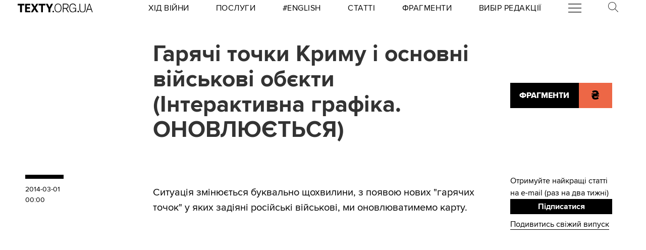

--- FILE ---
content_type: text/html
request_url: https://kinoafisha.ua/widget/index_ua.html
body_size: 2595
content:
<!DOCTYPE html>
<html lang="en">
<head>
    <meta charset="UTF-8">
    <title>Kino banner</title>

    <style>*{-webkit-box-sizing: border-box;-moz-box-sizing: border-box;box-sizing: border-box;padding: 0;margin: 0;border: 0}.box{width: 100%;height: 100%;text-align: center}#contOffer{display: inline-block;text-align: center;min-width: 300px;max-width: 300px;height: 250px;background: url('/themes/kino/images/widget/ka_body_bg.png') 0 98% / contain no-repeat;position: relative;overflow: hidden}#contTopOffer{float: left;width: 300px;height: 48px;background: url('/themes/kino/images/widget/ka_top_bg.png') 0 0 / contain no-repeat}#contOfferLogo{display: block;text-decoration: none;padding: 15px 0}#contBody{clear: both}.contCarouselTitle{display: inline-block;vertical-align: top;padding: 10px 0 1px;font-size: 14px;line-height: 14px;width: 200px;white-space: nowrap;overflow: hidden;text-overflow: ellipsis}.contCarouselTitle a{text-decoration: none;font-family: Arial;font-weight: bold;font-size: 14px;line-height: 14px;color: #000}.contCarouselGenre{font-family: Arial;display: inline-block;vertical-align: middle;padding: 0px 0 7px;font-weight: normal;white-space: nowrap;width: 200px;margin: 0 auto 3px}.contCarouselGenre a{display: block;font-family: Arial;font-size: 11px;line-height: 11px;color: #757474;text-decoration: none;overflow: hidden;width: 200px;white-space: nowrap;text-overflow: ellipsis}#contCarouselBox{width: 258px;height: 193px;margin: auto;position: relative}.contCarouselButton .buttonBuy{display: inline-block;vertical-align: middle;background: url('/themes/kino/images/widget/ka_btn.png') 50% 0 no-repeat;width: 132px;height: 35px;text-decoration: none;font-family: 'Open Sans', Arial, sans-serif;font-size: 12px;line-height: 32px;font-weight: 700;color: #fff;text-transform: uppercase;position: absolute;left: 125px;bottom: -13px;margin: auto;z-index: 5;text-shadow: 0 1px 0 #9b5b2d}.contCarouselButton .buttonBuy:hover{opacity: .95}.contCarouselButton .buttonBuy:focus{outline: none}.contCarouselButton .buttonBuy:active{bottom: -14px}#kb-slider{margin: auto;height: 193px !important}#kb-slider > div{padding: 0 10px; -webkit-transition: .5s ease; -moz-transition: .5 ease; transition: .5s ease; animation: none !important;}#kb-slider img{-moz-box-shadow: 0 1px 3px rgba(0,0,0,.5);-webkit-box-shadow: 0 1px 3px rgba(0,0,0,.5);box-shadow: 0 1px 3px rgba(0,0,0,.5)}.slidr-control{width: 12px !important;height: 19px !important}.slidr-control.left{left: 10px !important;margin-top: 16px !important;background: url('/themes/kino/images/widget/ka_arr_l_bg.png') 0 0 no-repeat}.slidr-control.left:after, .slidr-control.right:after{content: "";display: none}.slidr-control.right{right: 10px !important;margin-top: 16px !important;background: url('/themes/kino/images/widget/ka_arr_r_bg.png') 0 0 no-repeat}.slidr-control.up,.slidr-control.down{display: none}

.contCarouselButton .buttonAdv{display:inline-block;vertical-align:middle;width:140px;height:35px;text-decoration:none;position:absolute;left:125px;bottom:-13px;margin:auto;z-index:5}#kb-slider .buttonAdv > img{box-shadow:none}</style>

    </head>
<body>
<div id="contOffer">

    <div id="contTopOffer">
        <div id="contTopOfferInner">
            <a href="http://kinoafisha.ua" id="contOfferLogo" target="_blank">
                <img src="//kinoafisha.ua/themes/kino/images/widget/ka_logo_ua.png" alt="">
            </a>
        </div>
    </div>

    <div id="contBody">
        <div id="contCarousel">
            <div id="contCarouselBox">

                <div id="kb-slider">

                                                                
                        <div data-slidr="sldr0">
                            <div class="box">
                                <span class="contCarouselTitle"><a href="http://kinoafisha.ua/ua/films/blagodat?utm_source=ukr.net&amp;utm_medium=banner_cinema&amp;utm_campaign=%D0%91%D0%BB%D0%B0%D0%B3%D0%BE%D0%B4%D0%B0%D1%82%D1%8C" target="_blank">Благодать</a></span>
                                <b class="contCarouselGenre"><a href="http://kinoafisha.ua/ua/films/blagodat?utm_source=ukr.net&amp;utm_medium=banner_cinema&amp;utm_campaign=%D0%91%D0%BB%D0%B0%D0%B3%D0%BE%D0%B4%D0%B0%D1%82%D1%8C">драма</a></b>
                                <a href="http://kinoafisha.ua/ua/films/blagodat?utm_source=ukr.net&amp;utm_medium=banner_cinema&amp;utm_campaign=%D0%91%D0%BB%D0%B0%D0%B3%D0%BE%D0%B4%D0%B0%D1%82%D1%8C" target="_blank"><img src="//kinoafisha.ua/upload/widget/10864.jpg" alt=""></a>

                                                                    <div class="contCarouselButton">
                                        <a href="http://kinoafisha.ua/ua/films/blagodat?utm_source=ukr.net&amp;utm_medium=banner_cinema&amp;utm_campaign=%D0%91%D0%BB%D0%B0%D0%B3%D0%BE%D0%B4%D0%B0%D1%82%D1%8C" target="_blank" class="buttonBuy">Придбати квиток</a>
                                    </div>
                                
                            </div>
                        </div>

                                            
                        <div data-slidr="sldr1">
                            <div class="box">
                                <span class="contCarouselTitle"><a href="http://kinoafisha.ua/ua/films/tenshi-no-tamago-yaice-yangola?utm_source=ukr.net&amp;utm_medium=banner_cinema&amp;utm_campaign=Tenshi+no+tamago%3A+%D0%AF%D0%B9%D1%86%D0%B5+%D0%AF%D0%BD%D0%B3%D0%BE%D0%BB%D0%B0" target="_blank">Tenshi no tamago: Яйце Янгола</a></span>
                                <b class="contCarouselGenre"><a href="http://kinoafisha.ua/ua/films/tenshi-no-tamago-yaice-yangola?utm_source=ukr.net&amp;utm_medium=banner_cinema&amp;utm_campaign=Tenshi+no+tamago%3A+%D0%AF%D0%B9%D1%86%D0%B5+%D0%AF%D0%BD%D0%B3%D0%BE%D0%BB%D0%B0">драма, фентезі, аніме</a></b>
                                <a href="http://kinoafisha.ua/ua/films/tenshi-no-tamago-yaice-yangola?utm_source=ukr.net&amp;utm_medium=banner_cinema&amp;utm_campaign=Tenshi+no+tamago%3A+%D0%AF%D0%B9%D1%86%D0%B5+%D0%AF%D0%BD%D0%B3%D0%BE%D0%BB%D0%B0" target="_blank"><img src="//kinoafisha.ua/upload/widget/10924.jpg" alt=""></a>

                                                                    <div class="contCarouselButton">
                                        <a href="http://kinoafisha.ua/ua/films/tenshi-no-tamago-yaice-yangola?utm_source=ukr.net&amp;utm_medium=banner_cinema&amp;utm_campaign=Tenshi+no+tamago%3A+%D0%AF%D0%B9%D1%86%D0%B5+%D0%AF%D0%BD%D0%B3%D0%BE%D0%BB%D0%B0" target="_blank" class="buttonBuy">Придбати квиток</a>
                                    </div>
                                
                            </div>
                        </div>

                                            
                        <div data-slidr="sldr2">
                            <div class="box">
                                <span class="contCarouselTitle"><a href="http://kinoafisha.ua/ua/films/poklik-pro-dopomogu?utm_source=ukr.net&amp;utm_medium=banner_cinema&amp;utm_campaign=%D0%94%D0%BE%D0%BF%D0%BE%D0%BC%D0%BE%D0%B6%D1%96%D1%82%D1%8C" target="_blank">Допоможіть</a></span>
                                <b class="contCarouselGenre"><a href="http://kinoafisha.ua/ua/films/poklik-pro-dopomogu?utm_source=ukr.net&amp;utm_medium=banner_cinema&amp;utm_campaign=%D0%94%D0%BE%D0%BF%D0%BE%D0%BC%D0%BE%D0%B6%D1%96%D1%82%D1%8C">трилер, жахи</a></b>
                                <a href="http://kinoafisha.ua/ua/films/poklik-pro-dopomogu?utm_source=ukr.net&amp;utm_medium=banner_cinema&amp;utm_campaign=%D0%94%D0%BE%D0%BF%D0%BE%D0%BC%D0%BE%D0%B6%D1%96%D1%82%D1%8C" target="_blank"><img src="//kinoafisha.ua/upload/widget/10838.jpg" alt=""></a>

                                                                    <div class="contCarouselButton">
                                        <a href="http://kinoafisha.ua/ua/films/poklik-pro-dopomogu?utm_source=ukr.net&amp;utm_medium=banner_cinema&amp;utm_campaign=%D0%94%D0%BE%D0%BF%D0%BE%D0%BC%D0%BE%D0%B6%D1%96%D1%82%D1%8C" target="_blank" class="buttonBuy">Придбати квиток</a>
                                    </div>
                                
                            </div>
                        </div>

                                            
                        <div data-slidr="sldr3">
                            <div class="box">
                                <span class="contCarouselTitle"><a href="http://kinoafisha.ua/ua/films/samotnik?utm_source=ukr.net&amp;utm_medium=banner_cinema&amp;utm_campaign=%D0%A1%D0%B0%D0%BC%D0%BE%D1%82%D0%BD%D0%B8%D0%BA" target="_blank">Самотник</a></span>
                                <b class="contCarouselGenre"><a href="http://kinoafisha.ua/ua/films/samotnik?utm_source=ukr.net&amp;utm_medium=banner_cinema&amp;utm_campaign=%D0%A1%D0%B0%D0%BC%D0%BE%D1%82%D0%BD%D0%B8%D0%BA">трилер, екшн</a></b>
                                <a href="http://kinoafisha.ua/ua/films/samotnik?utm_source=ukr.net&amp;utm_medium=banner_cinema&amp;utm_campaign=%D0%A1%D0%B0%D0%BC%D0%BE%D1%82%D0%BD%D0%B8%D0%BA" target="_blank"><img src="//kinoafisha.ua/upload/widget/10892.jpg" alt=""></a>

                                                                    <div class="contCarouselButton">
                                        <a href="http://kinoafisha.ua/ua/films/samotnik?utm_source=ukr.net&amp;utm_medium=banner_cinema&amp;utm_campaign=%D0%A1%D0%B0%D0%BC%D0%BE%D1%82%D0%BD%D0%B8%D0%BA" target="_blank" class="buttonBuy">Придбати квиток</a>
                                    </div>
                                
                            </div>
                        </div>

                                            
                        <div data-slidr="sldr4">
                            <div class="box">
                                <span class="contCarouselTitle"><a href="http://kinoafisha.ua/ua/films/knijkov-prigodi?utm_source=ukr.net&amp;utm_medium=banner_cinema&amp;utm_campaign=%D0%9A%D0%BD%D0%B8%D0%B6%D0%BA%D0%BE%D0%B2%D1%96+%D0%BF%D1%80%D0%B8%D0%B3%D0%BE%D0%B4%D0%B8" target="_blank">Книжкові пригоди</a></span>
                                <b class="contCarouselGenre"><a href="http://kinoafisha.ua/ua/films/knijkov-prigodi?utm_source=ukr.net&amp;utm_medium=banner_cinema&amp;utm_campaign=%D0%9A%D0%BD%D0%B8%D0%B6%D0%BA%D0%BE%D0%B2%D1%96+%D0%BF%D1%80%D0%B8%D0%B3%D0%BE%D0%B4%D0%B8">комедія, пригоди, сімейний</a></b>
                                <a href="http://kinoafisha.ua/ua/films/knijkov-prigodi?utm_source=ukr.net&amp;utm_medium=banner_cinema&amp;utm_campaign=%D0%9A%D0%BD%D0%B8%D0%B6%D0%BA%D0%BE%D0%B2%D1%96+%D0%BF%D1%80%D0%B8%D0%B3%D0%BE%D0%B4%D0%B8" target="_blank"><img src="//kinoafisha.ua/upload/widget/10921.jpg" alt=""></a>

                                                                    <div class="contCarouselButton">
                                        <a href="http://kinoafisha.ua/ua/films/knijkov-prigodi?utm_source=ukr.net&amp;utm_medium=banner_cinema&amp;utm_campaign=%D0%9A%D0%BD%D0%B8%D0%B6%D0%BA%D0%BE%D0%B2%D1%96+%D0%BF%D1%80%D0%B8%D0%B3%D0%BE%D0%B4%D0%B8" target="_blank" class="buttonBuy">Придбати квиток</a>
                                    </div>
                                
                            </div>
                        </div>

                                            
                        <div data-slidr="sldr5">
                            <div class="box">
                                <span class="contCarouselTitle"><a href="http://kinoafisha.ua/ua/films/spravjnya-kazka?utm_source=ukr.net&amp;utm_medium=banner_cinema&amp;utm_campaign=%D0%A1%D0%BF%D1%80%D0%B0%D0%B2%D0%B6%D0%BD%D1%8F+%D0%BA%D0%B0%D0%B7%D0%BA%D0%B0" target="_blank">Справжня казка</a></span>
                                <b class="contCarouselGenre"><a href="http://kinoafisha.ua/ua/films/spravjnya-kazka?utm_source=ukr.net&amp;utm_medium=banner_cinema&amp;utm_campaign=%D0%A1%D0%BF%D1%80%D0%B0%D0%B2%D0%B6%D0%BD%D1%8F+%D0%BA%D0%B0%D0%B7%D0%BA%D0%B0">пригоди, фентезі, сімейний</a></b>
                                <a href="http://kinoafisha.ua/ua/films/spravjnya-kazka?utm_source=ukr.net&amp;utm_medium=banner_cinema&amp;utm_campaign=%D0%A1%D0%BF%D1%80%D0%B0%D0%B2%D0%B6%D0%BD%D1%8F+%D0%BA%D0%B0%D0%B7%D0%BA%D0%B0" target="_blank"><img src="//kinoafisha.ua/upload/widget/10939.jpg" alt=""></a>

                                                                    <div class="contCarouselButton">
                                        <a href="http://kinoafisha.ua/ua/films/spravjnya-kazka?utm_source=ukr.net&amp;utm_medium=banner_cinema&amp;utm_campaign=%D0%A1%D0%BF%D1%80%D0%B0%D0%B2%D0%B6%D0%BD%D1%8F+%D0%BA%D0%B0%D0%B7%D0%BA%D0%B0" target="_blank" class="buttonBuy">Придбати квиток</a>
                                    </div>
                                
                            </div>
                        </div>

                                            
                        <div data-slidr="sldr6">
                            <div class="box">
                                <span class="contCarouselTitle"><a href="http://kinoafisha.ua/ua/films/sailent-gill-povernennya?utm_source=ukr.net&amp;utm_medium=banner_cinema&amp;utm_campaign=%D0%A1%D0%B0%D0%B9%D0%BB%D0%B5%D0%BD%D1%82+%D0%93%D1%96%D0%BB%D0%BB.+%D0%9F%D0%BE%D0%B2%D0%B5%D1%80%D0%BD%D0%B5%D0%BD%D0%BD%D1%8F" target="_blank">Сайлент Гілл. Повернення</a></span>
                                <b class="contCarouselGenre"><a href="http://kinoafisha.ua/ua/films/sailent-gill-povernennya?utm_source=ukr.net&amp;utm_medium=banner_cinema&amp;utm_campaign=%D0%A1%D0%B0%D0%B9%D0%BB%D0%B5%D0%BD%D1%82+%D0%93%D1%96%D0%BB%D0%BB.+%D0%9F%D0%BE%D0%B2%D0%B5%D1%80%D0%BD%D0%B5%D0%BD%D0%BD%D1%8F">жахи</a></b>
                                <a href="http://kinoafisha.ua/ua/films/sailent-gill-povernennya?utm_source=ukr.net&amp;utm_medium=banner_cinema&amp;utm_campaign=%D0%A1%D0%B0%D0%B9%D0%BB%D0%B5%D0%BD%D1%82+%D0%93%D1%96%D0%BB%D0%BB.+%D0%9F%D0%BE%D0%B2%D0%B5%D1%80%D0%BD%D0%B5%D0%BD%D0%BD%D1%8F" target="_blank"><img src="//kinoafisha.ua/upload/widget/10627.jpg" alt=""></a>

                                                                    <div class="contCarouselButton">
                                        <a href="http://kinoafisha.ua/ua/films/sailent-gill-povernennya?utm_source=ukr.net&amp;utm_medium=banner_cinema&amp;utm_campaign=%D0%A1%D0%B0%D0%B9%D0%BB%D0%B5%D0%BD%D1%82+%D0%93%D1%96%D0%BB%D0%BB.+%D0%9F%D0%BE%D0%B2%D0%B5%D1%80%D0%BD%D0%B5%D0%BD%D0%BD%D1%8F" target="_blank" class="buttonBuy">Придбати квиток</a>
                                    </div>
                                
                            </div>
                        </div>

                                            
                        <div data-slidr="sldr7">
                            <div class="box">
                                <span class="contCarouselTitle"><a href="http://kinoafisha.ua/ua/films/v-csnik?utm_source=ukr.net&amp;utm_medium=banner_cinema&amp;utm_campaign=%D0%92%D1%96%D1%87%D0%BD%D0%B8%D0%BA" target="_blank">Вічник</a></span>
                                <b class="contCarouselGenre"><a href="http://kinoafisha.ua/ua/films/v-csnik?utm_source=ukr.net&amp;utm_medium=banner_cinema&amp;utm_campaign=%D0%92%D1%96%D1%87%D0%BD%D0%B8%D0%BA">драма, історичний</a></b>
                                <a href="http://kinoafisha.ua/ua/films/v-csnik?utm_source=ukr.net&amp;utm_medium=banner_cinema&amp;utm_campaign=%D0%92%D1%96%D1%87%D0%BD%D0%B8%D0%BA" target="_blank"><img src="//kinoafisha.ua/upload/widget/10834.jpg" alt=""></a>

                                                                    <div class="contCarouselButton">
                                        <a href="http://kinoafisha.ua/ua/films/v-csnik?utm_source=ukr.net&amp;utm_medium=banner_cinema&amp;utm_campaign=%D0%92%D1%96%D1%87%D0%BD%D0%B8%D0%BA" target="_blank" class="buttonBuy">Придбати квиток</a>
                                    </div>
                                
                            </div>
                        </div>

                                            
                        <div data-slidr="sldr8">
                            <div class="box">
                                <span class="contCarouselTitle"><a href="http://kinoafisha.ua/ua/films/serf-ng-na-zgadku?utm_source=ukr.net&amp;utm_medium=banner_cinema&amp;utm_campaign=%D0%A1%D0%B5%D1%80%D1%84%D1%96%D0%BD%D0%B3+%D0%BD%D0%B0+%D0%B7%D0%B3%D0%B0%D0%B4%D0%BA%D1%83" target="_blank">Серфінг на згадку</a></span>
                                <b class="contCarouselGenre"><a href="http://kinoafisha.ua/ua/films/serf-ng-na-zgadku?utm_source=ukr.net&amp;utm_medium=banner_cinema&amp;utm_campaign=%D0%A1%D0%B5%D1%80%D1%84%D1%96%D0%BD%D0%B3+%D0%BD%D0%B0+%D0%B7%D0%B3%D0%B0%D0%B4%D0%BA%D1%83">драма, комедія</a></b>
                                <a href="http://kinoafisha.ua/ua/films/serf-ng-na-zgadku?utm_source=ukr.net&amp;utm_medium=banner_cinema&amp;utm_campaign=%D0%A1%D0%B5%D1%80%D1%84%D1%96%D0%BD%D0%B3+%D0%BD%D0%B0+%D0%B7%D0%B3%D0%B0%D0%B4%D0%BA%D1%83" target="_blank"><img src="//kinoafisha.ua/upload/widget/10937.jpg" alt=""></a>

                                                                    <div class="contCarouselButton">
                                        <a href="http://kinoafisha.ua/ua/films/serf-ng-na-zgadku?utm_source=ukr.net&amp;utm_medium=banner_cinema&amp;utm_campaign=%D0%A1%D0%B5%D1%80%D1%84%D1%96%D0%BD%D0%B3+%D0%BD%D0%B0+%D0%B7%D0%B3%D0%B0%D0%B4%D0%BA%D1%83" target="_blank" class="buttonBuy">Придбати квиток</a>
                                    </div>
                                
                            </div>
                        </div>

                                            
                        <div data-slidr="sldr9">
                            <div class="box">
                                <span class="contCarouselTitle"><a href="http://kinoafisha.ua/ua/films/spalah?utm_source=ukr.net&amp;utm_medium=banner_cinema&amp;utm_campaign=%D0%A1%D0%BF%D0%B0%D0%BB%D0%B0%D1%85" target="_blank">Спалах</a></span>
                                <b class="contCarouselGenre"><a href="http://kinoafisha.ua/ua/films/spalah?utm_source=ukr.net&amp;utm_medium=banner_cinema&amp;utm_campaign=%D0%A1%D0%BF%D0%B0%D0%BB%D0%B0%D1%85">трилер, жахи, детектив</a></b>
                                <a href="http://kinoafisha.ua/ua/films/spalah?utm_source=ukr.net&amp;utm_medium=banner_cinema&amp;utm_campaign=%D0%A1%D0%BF%D0%B0%D0%BB%D0%B0%D1%85" target="_blank"><img src="//kinoafisha.ua/upload/widget/10938.jpg" alt=""></a>

                                
                            </div>
                        </div>

                                            
                        <div data-slidr="sldr10">
                            <div class="box">
                                <span class="contCarouselTitle"><a href="http://kinoafisha.ua/ua/films/nu-mam?utm_source=ukr.net&amp;utm_medium=banner_cinema&amp;utm_campaign=%D0%9D%D0%A3+%D0%9C%D0%90%D0%9C" target="_blank">НУ МАМ</a></span>
                                <b class="contCarouselGenre"><a href="http://kinoafisha.ua/ua/films/nu-mam?utm_source=ukr.net&amp;utm_medium=banner_cinema&amp;utm_campaign=%D0%9D%D0%A3+%D0%9C%D0%90%D0%9C">комедія, сімейний</a></b>
                                <a href="http://kinoafisha.ua/ua/films/nu-mam?utm_source=ukr.net&amp;utm_medium=banner_cinema&amp;utm_campaign=%D0%9D%D0%A3+%D0%9C%D0%90%D0%9C" target="_blank"><img src="//kinoafisha.ua/upload/widget/10833.jpg" alt=""></a>

                                                                    <div class="contCarouselButton">
                                        <a href="http://kinoafisha.ua/ua/films/nu-mam?utm_source=ukr.net&amp;utm_medium=banner_cinema&amp;utm_campaign=%D0%9D%D0%A3+%D0%9C%D0%90%D0%9C" target="_blank" class="buttonBuy">Придбати квиток</a>
                                    </div>
                                
                            </div>
                        </div>

                                        
                </div>

            </div>
        </div>
    </div>

</div>

<script src="//kinoafisha.ua/themes/kino/js/widget/slidr.min.js"></script>
<script>
    var s = slidr.create('kb-slider', {'breadcrumbs': false, 'transition': 'fade'});
    s.add('h', ["sldr0","sldr1","sldr2","sldr3","sldr4","sldr5","sldr6","sldr7","sldr8","sldr9","sldr10","sldr0"]);
    s.auto(3000);
</script>


</body>
</html>


--- FILE ---
content_type: application/javascript
request_url: https://texty.org.ua/static/YoutubeButton-BpWf7lMU.js
body_size: 4240
content:
import{S as s1,i as c1,s as n1,n as Q,d as e1,a as l1,g as s,C as c,G as V,f as t,D as h1,x as p1,z as f1,E as d1,b as W,F as i1,k as o1}from"./utils-CAJkiVaj.js";function r1(f){let e,a,h,d,l,p,n,r,u,m,M,Z,H,g,b,x,y,v,w,_,$,S,E,B,k,q,N,T,Y,z,C,F,L,P,A,D,G,I,O,X,i,o,U,j,J,K;return{c(){e=c("svg"),a=c("defs"),h=c("style"),d=V(`.st0 {
        fill: #cacaca;
      }

      .st1 {
        fill: #d7d7d7;
      }

      .st2 {
        font-family: 'ProximaNova', 'ProximaNovaFallback';
        font-size: 24px;
        font-weight: 500;
        letter-spacing: 0em;
      }

      .st3 {
        fill: #fff;
      }

      .st4 {
        fill: #f0f0f0;
      }

      .st5 {
        fill: #cecece;
      }

      .st6 {
        fill: #e1e1e1;
      }

      .st7 {
        fill: red;
      }

      .st8 {
        fill: #e2e2e2;
      }

      .st9 {
        fill: #d5d5d5;
      }

      .st10 {
        fill: #fbfbfb;
      }

      .st11 {
        fill: #f9f9f9;
      }

      .st12 {
        fill: #f2f2f2;
      }

      .st13 {
        isolation: isolate;
      }

      .st14 {
        fill: #c4c4c4;
      }

      .st15 {
        fill: #c8c8c8;
      }

      .st16 {
        fill: #dbdbdb;
      }

      .st17 {
        fill: #d3d3d3;
      }

      .st18 {
        fill: #ddd;
      }

      .st19 {
        fill: #dfdfdf;
      }

      .st20 {
        fill: #eee;
      }

      .st21 {
        fill: #cfcfcf;
      }

      .st22 {
        fill: #ccc;
      }

      .st23 {
        fill: #f4f4f4;
      }

      .st24 {
        fill: #f5f5f5;
      }

      .st25 {
        fill: #c6c6c6;
      }

      .st26 {
        fill: #e4e4e4;
      }

      .st27 {
        fill: #ececec;
      }

      .st28 {
        fill: #eaeaea;
      }

      .st29 {
        fill: #d1d1d1;
      }

      .st30 {
        fill: #d9d9d9;
      }

      .st31 {
        fill: #f7f7f7;
      }

      .st32 {
        fill: #fdfdfd;
      }

      .st33 {
        fill: #e8e8e8;
      }

      .st34 {
        fill: #e6e6e6;
      }

      .st35 {
        mix-blend-mode: multiply;
        opacity: .5;
      }
    `),l=c("g"),p=c("g"),n=c("g"),r=c("path"),u=c("path"),m=c("path"),M=c("path"),Z=c("path"),H=c("path"),g=c("path"),b=c("path"),x=c("path"),y=c("path"),v=c("path"),w=c("path"),_=c("path"),$=c("path"),S=c("path"),E=c("path"),B=c("path"),k=c("path"),q=c("path"),N=c("path"),T=c("path"),Y=c("path"),z=c("path"),C=c("path"),F=c("path"),L=c("path"),P=c("path"),A=c("path"),D=c("path"),G=c("path"),I=c("path"),O=c("path"),X=c("path"),i=c("text"),o=c("tspan"),U=V("ДИВІТЬСЯ НАС ТУТ"),j=c("g"),J=c("path"),K=c("path"),t(r,"class","st3"),t(r,"d","M348.1,125.2H54.7c-11.3,0-21.5-5.2-28.9-13.5-7.4-8.3-12-19.9-12-32.6s4.6-24.3,12-32.6,17.6-13.5,28.9-13.5h293.5c11.3,0,21.5,5.2,28.9,13.5,7.4,8.3,12,19.9,12,32.6s-4.6,24.3-12,32.6c-7.4,8.3-17.6,13.5-28.9,13.5Z"),t(u,"class","st32"),t(u,"d","M26.6,45.4c7.3-8.2,17.6-13.1,28.9-13.3s19.4,0,19.6,0h273.6c11.3,0,21.5,5.2,28.9,13.5,7.4,8.3,12,19.9,12,32.6s-4.6,24.3-12,32.6c-7.4,8.3-17.6,13.5-28.9,13.5H85.1c-.2,0-29.2,0-29.6,0-11.3-.5-21.6-5.1-28.9-13.3-7.3-8.2-11.7-19.9-11.7-32.8,0-12.9,4.5-24.6,11.8-32.8Z"),t(m,"class","st10"),t(m,"d","M27.4,44.3c7.2-8.1,17.6-12.9,29-13.1s19.3,0,19.5,0h273.4c11.3,0,21.5,5.2,28.9,13.5,7.4,8.3,12,19.9,12,32.6s-4.6,24.3-12,32.6c-7.4,8.3-17.6,13.5-28.9,13.5H85.9c-.3,0-28.8,0-29.6,0-11.4-.5-21.8-5.1-29-13.1-7.1-8.1-11.5-20-11.5-33,0-13,4.4-24.9,11.6-33Z"),t(M,"class","st11"),t(M,"d","M28.2,43.2c7.1-8,17.7-12.7,29-12.9s19.1,0,19.5,0h273.1c11.3,0,21.5,5.2,28.9,13.5,7.4,8.3,12,19.9,12,32.6s-4.6,24.3-12,32.6c-7.4,8.3-17.6,13.5-28.9,13.5H86.7c-.5,0-28.4,0-29.6-.1-11.5-.5-22-5-29-13-7-7.9-11.3-20-11.3-33.1,0-13.1,4.3-25.2,11.4-33.1Z"),t(Z,"class","st31"),t(Z,"d","M29,42.2c7-7.9,17.7-12.5,29.1-12.7s19,0,19.5,0h272.9c11.3,0,21.5,5.2,28.9,13.5,7.4,8.3,12,19.9,12,32.6s-4.6,24.3-12,32.6c-7.4,8.3-17.6,13.5-28.9,13.5H87.6c-.7,0-28,0-29.5-.1-11.5-.6-22.1-4.9-29.1-12.8-6.9-7.8-11.1-20-11.1-33.3,0-13.3,4.2-25.5,11.2-33.3Z"),t(H,"class","st24"),t(H,"d","M29.8,41.1c6.9-7.8,17.7-12.2,29.1-12.5s18.8,0,19.5,0h272.6c11.3,0,21.5,5.2,28.9,13.5,7.4,8.3,12,19.9,12,32.6s-4.6,24.3-12,32.6c-7.4,8.3-17.6,13.5-28.9,13.5H88.4c-.9,0-27.6,0-29.5-.2-11.6-.6-22.3-4.9-29.1-12.6-6.8-7.7-10.9-20.1-10.9-33.5,0-13.4,4.2-25.8,11-33.5Z"),t(g,"class","st23"),t(g,"d","M30.6,40c6.8-7.7,17.7-12,29.2-12.3s18.6,0,19.5,0h272.3c11.3,0,21.5,5.2,28.9,13.5,7.4,8.3,12,19.9,12,32.6s-4.6,24.3-12,32.6c-7.4,8.3-17.6,13.5-28.9,13.5H89.2c-1,0-27.2,0-29.5-.2-11.6-.6-22.5-4.8-29.2-12.4-6.7-7.5-10.7-20.1-10.7-33.7,0-13.5,4.1-26.1,10.8-33.7Z"),t(b,"class","st12"),t(b,"d","M31.4,38.9c6.7-7.6,17.7-11.8,29.2-12.1s18.5,0,19.5,0h272.1c11.3,0,21.5,5.2,28.9,13.5,7.4,8.3,12,19.9,12,32.6s-4.6,24.3-12,32.6c-7.4,8.3-17.6,13.5-28.9,13.5H90c-1.2,0-26.8-.1-29.5-.2-11.7-.6-22.6-4.8-29.2-12.2-6.5-7.4-10.5-20.2-10.5-33.8,0-13.7,4-26.4,10.5-33.8Z"),t(x,"class","st4"),t(x,"d","M32.2,37.9c6.7-7.5,17.7-11.6,29.3-11.9s18.3,0,19.4,0h271.8c11.3,0,21.5,5.2,28.9,13.5,7.4,8.3,12,19.9,12,32.6s-4.6,24.3-12,32.6c-7.4,8.3-17.6,13.5-28.9,13.5H90.8c-1.4,0-26.4-.1-29.4-.3-11.8-.6-22.8-4.7-29.3-12-6.4-7.3-10.3-20.2-10.2-34,0-13.8,3.9-26.8,10.3-34Z"),t(y,"class","st20"),t(y,"d","M33,36.8c6.6-7.4,17.8-11.4,29.4-11.7s18.2,0,19.4,0h271.5c11.3,0,21.5,5.2,28.9,13.5,7.4,8.3,12,19.9,12,32.6s-4.6,24.3-12,32.6c-7.4,8.3-17.6,13.5-28.9,13.5H91.6c-1.5,0-26-.1-29.4-.3-11.8-.7-23-4.6-29.3-11.8-6.3-7.1-10.1-20.2-10-34.2,0-14,3.8-27.1,10.1-34.2Z"),t(v,"class","st27"),t(v,"d","M33.8,35.7c6.5-7.3,17.8-11.2,29.4-11.5s18,0,19.4,0h271.3c11.3,0,21.5,5.2,28.9,13.5,7.4,8.3,12,19.9,12,32.6s-4.6,24.3-12,32.6c-7.4,8.3-17.6,13.5-28.9,13.5H92.4c-1.7,0-25.6-.1-29.4-.4-11.9-.7-23.1-4.6-29.4-11.7-6.2-7-9.9-20.3-9.8-34.4,0-14.1,3.8-27.4,9.9-34.4Z"),t(w,"class","st28"),t(w,"d","M34.6,34.6c6.4-7.2,17.8-11,29.5-11.2s17.9,0,19.4,0h271c11.3,0,21.5,5.2,28.9,13.5,7.4,8.3,12,19.9,12,32.6s-4.6,24.3-12,32.6c-7.4,8.3-17.6,13.5-28.9,13.5H93.3c-1.9,0-25.2-.1-29.4-.4-12-.7-23.3-4.5-29.4-11.5-6.1-6.9-9.6-20.3-9.6-34.5,0-14.2,3.7-27.7,9.7-34.5Z"),t(_,"class","st33"),t(_,"d","M35.4,33.6c6.3-7.1,17.8-10.8,29.5-11s17.7,0,19.4,0h270.8c11.3,0,21.5,5.2,28.9,13.5,7.4,8.3,12,19.9,12,32.6s-4.6,24.3-12,32.6c-7.4,8.3-17.6,13.5-28.9,13.5H94.1c-2,0-24.8-.2-29.3-.4-12-.7-23.5-4.5-29.5-11.3-6-6.7-9.4-20.4-9.4-34.7,0-14.4,3.6-28,9.5-34.7Z"),t($,"class","st34"),t($,"d","M36.2,32.5c6.2-7,17.8-10.5,29.6-10.8s17.6,0,19.4,0h270.5c11.3,0,21.5,5.2,28.9,13.5,7.4,8.3,12,19.9,12,32.6s-4.6,24.3-12,32.6c-7.4,8.3-17.6,13.5-28.9,13.5H94.9c-2.2,0-24.4-.2-29.3-.5-12.1-.7-23.6-4.4-29.5-11.1-5.8-6.6-9.2-20.4-9.2-34.9,0-14.5,3.5-28.3,9.3-34.9Z"),t(S,"class","st26"),t(S,"d","M37,31.4c6.1-6.9,17.9-10.3,29.6-10.6s17.4,0,19.4,0h270.2c11.3,0,21.5,5.2,28.9,13.5,7.4,8.3,12,19.9,12,32.6s-4.6,24.3-12,32.6c-7.4,8.3-17.6,13.5-28.9,13.5H95.7c-2.4,0-24-.2-29.3-.5-12.2-.8-23.8-4.3-29.6-10.9-5.7-6.5-9-20.4-9-35.1,0-14.6,3.4-28.6,9.1-35.1Z"),t(E,"class","st8"),t(E,"d","M37.8,30.3c6-6.8,17.9-10.1,29.7-10.4s17.3,0,19.3,0h270c11.3,0,21.5,5.2,28.9,13.5,7.4,8.3,12,19.9,12,32.6s-4.6,24.3-12,32.6c-7.4,8.3-17.6,13.5-28.9,13.5H96.5c-2.6,0-23.6-.2-29.3-.5-12.2-.8-23.9-4.3-29.7-10.7-5.6-6.3-8.8-20.5-8.8-35.2,0-14.8,3.3-28.9,8.9-35.2Z"),t(B,"class","st6"),t(B,"d","M38.6,29.3c5.9-6.7,17.9-9.9,29.7-10.2s17.1,0,19.3,0h269.7c11.3,0,21.5,5.2,28.9,13.5,7.4,8.3,12,19.9,12,32.6s-4.6,24.3-12,32.6c-7.4,8.3-17.6,13.5-28.9,13.5H97.3c-2.7,0-23.2-.2-29.2-.6-12.3-.8-24.1-4.2-29.7-10.5-5.5-6.2-8.6-20.5-8.5-35.4,0-14.9,3.3-29.2,8.7-35.4Z"),t(k,"class","st19"),t(k,"d","M39.4,28.2c5.8-6.6,17.9-9.7,29.8-10s16.9,0,19.3,0h269.5c11.3,0,21.5,5.2,28.9,13.5,7.4,8.3,12,19.9,12,32.6s-4.6,24.3-12,32.6c-7.4,8.3-17.6,13.5-28.9,13.5H98.1c-2.9,0-22.7-.2-29.2-.6-12.4-.8-24.3-4.2-29.8-10.4-5.4-6.1-8.4-20.6-8.3-35.6,0-15,3.2-29.6,8.5-35.6Z"),t(q,"class","st18"),t(q,"d","M40.2,27.1c5.7-6.5,17.9-9.5,29.8-9.8s16.8,0,19.3,0h269.2c11.3,0,21.5,5.2,28.9,13.5,7.4,8.3,12,19.9,12,32.6s-4.6,24.3-12,32.6c-7.4,8.3-17.6,13.5-28.9,13.5H99c-3.1,0-22.3-.2-29.2-.6-12.4-.8-24.4-4.1-29.8-10.2-5.2-5.9-8.2-20.6-8.1-35.8,0-15.2,3.1-29.9,8.3-35.8Z"),t(N,"class","st16"),t(N,"d","M41,26c5.7-6.4,18-9.3,29.9-9.6s16.6,0,19.3,0h268.9c11.3,0,21.5,5.2,28.9,13.5,7.4,8.3,12,19.9,12,32.6s-4.6,24.3-12,32.6c-7.4,8.3-17.6,13.5-28.9,13.5H99.8c-3.2,0-21.9-.2-29.2-.7-12.5-.9-24.6-4-29.9-10-5.1-5.8-8-20.6-7.9-36,0-15.3,3-30.2,8.1-36Z"),t(T,"class","st30"),t(T,"d","M41.8,24.9c5.6-6.3,18-9.1,30-9.4s16.5,0,19.3,0h268.7c11.3,0,21.5,5.2,28.9,13.5,7.4,8.3,12,19.9,12,32.6s-4.6,24.3-12,32.6c-7.4,8.3-17.6,13.5-28.9,13.5H100.6c-3.4,0-21.5-.2-29.1-.7-12.6-.9-24.8-4-29.9-9.8-5-5.6-7.7-20.7-7.7-36.1,0-15.5,2.9-30.5,7.9-36.1Z"),t(Y,"class","st1"),t(Y,"d","M42.6,23.9c5.5-6.2,18-8.8,30-9.2s16.3,0,19.2,0h268.4c11.3,0,21.5,5.2,28.9,13.5,7.4,8.3,12,19.9,12,32.6s-4.6,24.3-12,32.6c-7.4,8.3-17.6,13.5-28.9,13.5H101.4c-3.6,0-21.1-.2-29.1-.7-12.6-.9-24.9-3.9-30-9.6-4.9-5.5-7.5-20.7-7.5-36.3,0-15.6,2.9-30.8,7.7-36.3Z"),t(z,"class","st9"),t(z,"d","M43.4,22.8c5.4-6.1,18-8.6,30.1-9s16.2,0,19.2,0h268.2c11.3,0,21.5,5.2,28.9,13.5,7.4,8.3,12,19.9,12,32.6s-4.6,24.3-12,32.6c-7.4,8.3-17.6,13.5-28.9,13.5H102.2c-3.8,0-20.7-.2-29.1-.8-12.7-.9-25.1-3.9-30-9.4-4.8-5.4-7.3-20.8-7.3-36.5,0-15.7,2.8-31.1,7.5-36.5Z"),t(C,"class","st17"),t(C,"d","M44.2,21.7c5.3-6,18-8.4,30.1-8.8s16,0,19.2,0h267.9c11.3,0,21.5,5.2,28.9,13.5,7.4,8.3,12,19.9,12,32.6s-4.6,24.3-12,32.6c-7.4,8.3-17.6,13.5-28.9,13.5H103c-3.9,0-20.3-.2-29.1-.8-12.8-.9-25.3-3.8-30.1-9.2-4.6-5.2-7.1-20.8-7-36.7,0-15.9,2.7-31.4,7.3-36.7Z"),t(F,"class","st29"),t(F,"d","M45,20.6c5.2-5.9,18-8.2,30.2-8.6s15.9,0,19.2,0h267.6c11.3,0,21.5,5.2,28.9,13.5,7.4,8.3,12,19.9,12,32.6s-4.6,24.3-12,32.6c-7.4,8.3-17.6,13.5-28.9,13.5H103.8c-4.1,0-19.9-.2-29-.9-12.8-1-25.4-3.8-30.1-9.1-4.5-5.1-6.9-20.8-6.8-36.8,0-16,2.6-31.7,7.1-36.8Z"),t(L,"class","st21"),t(L,"d","M45.8,19.6c5.1-5.8,18.1-8,30.2-8.4s15.7,0,19.2,0h267.4c11.3,0,21.5,5.2,28.9,13.5,7.4,8.3,12,19.9,12,32.6s-4.6,24.3-12,32.6c-7.4,8.3-17.6,13.5-28.9,13.5H104.7c-4.3,0-19.5-.2-29-.9s-25.6-3.7-30.2-8.9c-4.4-5-6.7-20.9-6.6-37,0-16.1,2.5-32,6.9-37Z"),t(P,"class","st5"),t(P,"d","M46.6,18.5c5-5.7,18.1-7.8,30.3-8.2s15.6,0,19.2,0h267.1c11.3,0,21.5,5.2,28.9,13.5,7.4,8.3,12,19.9,12,32.6s-4.6,24.3-12,32.6c-7.4,8.3-17.6,13.5-28.9,13.5H105.5c-4.4,0-19.1-.2-29-.9-13-1-25.8-3.6-30.2-8.7-4.3-4.8-6.5-20.9-6.4-37.2,0-16.3,2.4-32.3,6.7-37.2Z"),t(A,"class","st22"),t(A,"d","M47.4,17.4c4.9-5.6,18.1-7.6,30.3-8s15.4,0,19.1,0h266.9c11.3,0,21.5,5.2,28.9,13.5,7.4,8.3,12,19.9,12,32.6s-4.6,24.3-12,32.6c-7.4,8.3-17.6,13.5-28.9,13.5H106.3c-4.6,0-18.7-.1-29-1-13-1-25.9-3.6-30.3-8.5-4.2-4.7-6.3-21-6.2-37.4,0-16.4,2.4-32.7,6.5-37.4Z"),t(D,"class","st0"),t(D,"d","M48.2,16.3c4.8-5.5,18.1-7.4,30.4-7.8,6.9-.2,15.2,0,19.1,0h266.6c11.3,0,21.5,5.2,28.9,13.5,7.4,8.3,12,19.9,12,32.6s-4.6,24.3-12,32.6c-7.4,8.3-17.6,13.5-28.9,13.5H107.1c-4.8,0-18.3-.1-28.9-1-13.1-1.1-26.1-3.5-30.3-8.3-4-4.6-6.1-21-6-37.5,0-16.5,2.3-33,6.3-37.5Z"),t(G,"class","st15"),t(G,"d","M49,15.3c4.7-5.4,18.1-7.1,30.4-7.5,7.1-.2,15.1,0,19.1,0h266.3c11.3,0,21.5,5.2,28.9,13.5,7.4,8.3,12,19.9,12,32.6s-4.6,24.3-12,32.6c-7.4,8.3-17.6,13.5-28.9,13.5H107.9c-5,0-17.9-.1-28.9-1s-26.3-3.5-30.4-8.1c-3.9-4.4-5.9-21-5.8-37.7,0-16.7,2.2-33.3,6.1-37.7Z"),t(I,"class","st25"),t(I,"d","M49.8,14.2c4.7-5.3,18.2-6.9,30.5-7.3,7.4-.3,14.9-.1,19.1-.1h266.1c11.3,0,21.5,5.2,28.9,13.5,7.4,8.3,12,19.9,12,32.6s-4.6,24.3-12,32.6c-7.4,8.3-17.6,13.5-28.9,13.5H108.7c-5.1,0-17.5-.1-28.9-1.1-13.2-1.1-26.4-3.4-30.4-7.9-3.8-4.3-5.6-21.1-5.6-37.9,0-16.8,2.1-33.6,5.9-37.9Z"),t(O,"class","st14"),t(O,"d","M100.2,5.9h265.8c11.3,0,21.5,5.2,28.9,13.5,7.4,8.3,12,19.9,12,32.6s-4.6,24.3-12,32.6c-7.4,8.3-17.6,13.5-28.9,13.5H109.5c-11.3,0-52-.5-59.3-8.9-7.4-8.3-7-67.8.4-76.1,7.4-8.3,38.4-7.2,49.6-7.2Z"),t(n,"class","st35"),t(X,"class","st3"),t(X,"d","M395.7,19.3c-7.4-8.3-17.6-13.5-28.9-13.5H47.5c-11.3,0-21.5,5.2-28.9,13.5-7.4,8.3-12,19.9-12,32.6s4.6,24.3,12,32.6,17.6,13.5,28.9,13.5h319.3c11.3,0,21.5-5.2,28.9-13.5,7.4-8.3,12-19.9,12-32.6s-4.6-24.3-12-32.6Z"),t(o,"x","0"),t(o,"y","0"),t(i,"class","st2"),t(i,"transform","translate(35.5 59.5)"),t(J,"class","st7"),t(J,"d","M373.1,30.4c-1-3.8-4-6.8-7.9-7.9-6.9-1.9-34.8-1.9-34.8-1.9,0,0-27.9,0-34.8,1.9-3.8,1-6.8,4-7.9,7.9-1.9,6.9-1.9,21.4-1.9,21.4,0,0,0,14.5,1.9,21.4,1,3.8,4,6.8,7.9,7.9,6.9,1.9,34.8,1.9,34.8,1.9,0,0,27.9,0,34.8-1.9,3.8-1,6.8-4,7.9-7.9,1.9-6.9,1.9-21.4,1.9-21.4,0,0,0-14.5-1.9-21.4Z"),t(K,"class","st3"),t(K,"d","M321.5,65.2l23.1-13.4-23.1-13.4v26.7Z"),t(p,"id","Layer_1"),t(l,"class","st13"),t(e,"xmlns","http://www.w3.org/2000/svg"),t(e,"version","1.1"),t(e,"viewBox","0 0 420.1 128")},m(R,a1){l1(R,e,a1),s(e,a),s(a,h),s(h,d),s(e,l),s(l,p),s(p,n),s(n,r),s(n,u),s(n,m),s(n,M),s(n,Z),s(n,H),s(n,g),s(n,b),s(n,x),s(n,y),s(n,v),s(n,w),s(n,_),s(n,$),s(n,S),s(n,E),s(n,B),s(n,k),s(n,q),s(n,N),s(n,T),s(n,Y),s(n,z),s(n,C),s(n,F),s(n,L),s(n,P),s(n,A),s(n,D),s(n,G),s(n,I),s(n,O),s(p,X),s(p,i),s(i,o),s(o,U),s(p,j),s(j,J),s(j,K)},p:Q,i:Q,o:Q,d(R){R&&e1(e)}}}class u1 extends s1{constructor(e){super(),c1(this,e,null,r1,n1,{})}}function m1(f){let e,a,h,d;return h=new u1({}),{c(){e=W("div"),a=W("a"),i1(h.$$.fragment),t(a,"href","https://www.youtube.com/@TEXTYorgua"),t(a,"target","_blank"),t(a,"rel","noopener noreferrer"),t(a,"class","svelte-w3usap"),t(e,"class","youtube-button-wrapper svelte-w3usap")},m(l,p){l1(l,e,p),s(e,a),d1(h,a,null),d=!0},p:Q,i(l){d||(f1(h.$$.fragment,l),d=!0)},o(l){p1(h.$$.fragment,l),d=!1},d(l){l&&e1(e),h1(h)}}}class M1 extends s1{constructor(e){super(),c1(this,e,null,m1,n1,{})}}const t1=document.location.pathname.split("/")[1];if(["articles","fragments"].indexOf(t1)>=0){const f=t1==="articles"?document.querySelector("main > article > h2"):document.querySelectorAll("main > article > p")[3];if(f){const e=document.createElement("section");e.classList.add("section-text-width"),e.id="youtubebutton-target",f.parentNode.insertBefore(e,f),new M1({target:document.getElementById("youtubebutton-target"),props:o1("youtubebutton-props")})}}
